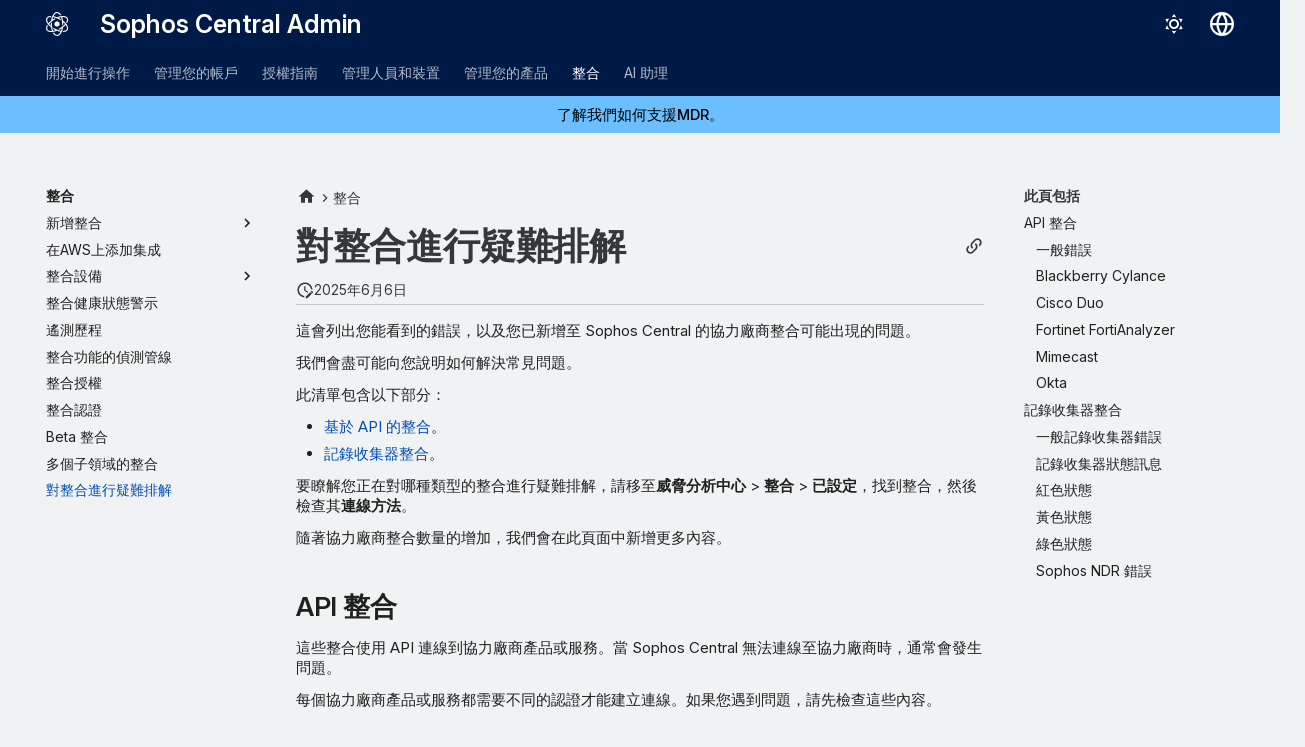

--- FILE ---
content_type: text/html
request_url: https://docs.sophos.com/central/customer/help/zh-tw/ManageYourProducts/ThreatAnalysisCenter/Integrations/TroubleshootMDRIntegrations/index.html
body_size: 15091
content:
<!doctype html><html lang=zh-TW class=no-js> <head><script type=text/javascript src=https://static.cloud.coveo.com/coveo.analytics.js/2/coveoua.js></script><script type=module src=https://static.cloud.coveo.com/atomic/v3.20/atomic.esm.js></script><link rel=stylesheet href=https://static.cloud.coveo.com/atomic/v3.20/themes/coveo.css><script type=text/javascript>function searchAllContent(){const baseURL='https://support.sophos.com/support/s/support-community-search';const urlParams=window.location.hash;window.open(`${baseURL}${urlParams}`,'_blank');}</script><script type=module>import{buildRedirectionTrigger,loadAdvancedSearchQueryActions}from'https://static.cloud.coveo.com/headless/v3/headless.esm.js';async function fetchCoveoCredentials(){const url=new URL(window.location.href);const json_url=url.protocol+'//'+url.host+'/assets/coveo/data.json';const orgId=sessionStorage.getItem('coveoOrganizationId');if(orgId===null||orgId==='undefined'){const response=await fetch(json_url);if(!response.ok){console.error('Error fetching Coveo API credentials:',response.error);}
const json=await response.json();sessionStorage.setItem('coveoAccessToken',json.accessToken);sessionStorage.setItem('coveoOrganizationId',json.organizationId);}}
async function initializeStandaloneSearchBox(){await customElements.whenDefined('atomic-search-interface');const searchInterfaceStandaloneBox=document.querySelector('#coveo-atomic-search-standalone-box');await searchInterfaceStandaloneBox.initialize({accessToken:sessionStorage.getItem('coveoAccessToken'),organizationId:sessionStorage.getItem('coveoOrganizationId'),analytics:{analyticsMode:'legacy'}});searchInterfaceStandaloneBox.language='zh-TW';}
async function initializeSearchPage(searchInterface){await searchInterface.initialize({accessToken:sessionStorage.getItem('coveoAccessToken'),organizationId:sessionStorage.getItem('coveoOrganizationId'),analytics:{analyticsMode:'legacy'}});searchInterface.language='zh-TW';const engine=searchInterface.engine;const controller=buildRedirectionTrigger(engine);controller.subscribe(()=>{const{redirectTo}=controller.state;if(redirectTo){window.location.replace(redirectTo);}});const updateAdvancedSearchQueriesAction=loadAdvancedSearchQueryActions(engine).updateAdvancedSearchQueries({aq:'@uri="https://docs.sophos.com/central/customer/help/zh-tw/"'});engine.dispatch(updateAdvancedSearchQueriesAction);searchInterface.executeFirstSearch();}
(async()=>{await customElements.whenDefined('atomic-search-interface');await fetchCoveoCredentials();await initializeStandaloneSearchBox();const searchInterface=document.querySelector('#coveo-atomic-search');if(searchInterface!==null){await initializeSearchPage(searchInterface);document.querySelector('.md-top').style.display='none';}
coveoua("init",sessionStorage.getItem('coveoAccessToken'),"https://"+sessionStorage.getItem('coveoOrganizationId')+".analytics.org.coveo.com");coveoua("send","view",{contentIdKey:"@clickableuri",contentIdValue:window.location.href,});})();</script><link rel=preconnect href=https://fonts.googleapis.com><link rel=preconnect href=https://fonts.gstatic.com crossorigin><link href="https://fonts.googleapis.com/css2?family=Inter:opsz,wght@14..32,400..700&display=swap" rel=stylesheet><script type=text/javascript>
    (function(c,l,a,r,i,t,y){
        c[a]=c[a]||function(){(c[a].q=c[a].q||[]).push(arguments)};
        t=l.createElement(r);t.async=1;t.src="https://www.clarity.ms/tag/"+i;
        y=l.getElementsByTagName(r)[0];y.parentNode.insertBefore(t,y);
    })(window, document, "clarity", "script", "nfhqssysry");
</script><script>(function(w,d,s,l,i){w[l]=w[l]||[];w[l].push({'gtm.start':
new Date().getTime(),event:'gtm.js'});var f=d.getElementsByTagName(s)[0],
j=d.createElement(s),dl=l!='dataLayer'?'&l='+l:'';j.async=true;j.src=
'https://www.googletagmanager.com/gtm.js?id='+i+dl;f.parentNode.insertBefore(j,f);
})(window,document,'script','dataLayer','GTM-TW8W88B');</script><link href=https://cdn.jsdelivr.net/npm/bootstrap@5.2.0/dist/css/bootstrap.min.css rel=stylesheet integrity=sha384-gH2yIJqKdNHPEq0n4Mqa/HGKIhSkIHeL5AyhkYV8i59U5AR6csBvApHHNl/vI1Bx crossorigin=anonymous><meta charset=utf-8><meta name=viewport content="width=device-width,initial-scale=1"><meta name=description content="瞭解如何解決將 Sophos 和協力廠商安全軟體連線到 Sophos Central 的整合問題。"><meta name=author content="Sophos Ltd."><link href=https://docs.sophos.com/central/customer/help/zh-tw/ManageYourProducts/ThreatAnalysisCenter/Integrations/TroubleshootMDRIntegrations/ rel=canonical><link href=../IntegrationsSubEstates/ rel=prev><link href=../../../../AI/ rel=next><link rel=icon href=../../../../assets/images/sophos/sophosfavicon.ico><meta name=generator content="mkdocs-1.6.1, mkdocs-material-9.6.21+insiders-4.53.17"><title>對整合進行疑難排解 - Sophos Central Admin</title><link rel=stylesheet href=../../../../assets/stylesheets/main.7d528353.min.css><link rel=stylesheet href=../../../../assets/stylesheets/palette.ab4e12ef.min.css><link rel=preconnect href=https://fonts.gstatic.com crossorigin><link rel=stylesheet href="https://fonts.googleapis.com/css?family=Roboto:300,300i,400,400i,700,700i%7CRoboto+Mono:400,400i,700,700i&display=fallback"><style>:root{--md-text-font:"Roboto";--md-code-font:"Roboto Mono"}</style><link rel=stylesheet href=../../../../assets/stylesheets/sophos/sophos.css><script>__md_scope=new URL("../../../..",location),__md_hash=e=>[...e].reduce(((e,_)=>(e<<5)-e+_.charCodeAt(0)),0),__md_get=(e,_=localStorage,t=__md_scope)=>JSON.parse(_.getItem(t.pathname+"."+e)),__md_set=(e,_,t=localStorage,a=__md_scope)=>{try{t.setItem(a.pathname+"."+e,JSON.stringify(_))}catch(e){}}</script><script id=__analytics>function __md_analytics(){function e(){dataLayer.push(arguments)}window.dataLayer=window.dataLayer||[],e("js",new Date),e("config","UA-737537-1"),document.addEventListener("DOMContentLoaded",(function(){document.forms.search&&document.forms.search.query.addEventListener("blur",(function(){this.value&&e("event","search",{search_term:this.value})}));document$.subscribe((function(){var t=document.forms.feedback;if(void 0!==t)for(var a of t.querySelectorAll("[type=submit]"))a.addEventListener("click",(function(a){a.preventDefault();var n=document.location.pathname,d=this.getAttribute("data-md-value");e("event","feedback",{page:n,data:d}),t.firstElementChild.disabled=!0;var r=t.querySelector(".md-feedback__note [data-md-value='"+d+"']");r&&(r.hidden=!1)})),t.hidden=!1})),location$.subscribe((function(t){e("config","UA-737537-1",{page_path:t.pathname})}))}));var t=document.createElement("script");t.async=!0,t.src="https://www.googletagmanager.com/gtag/js?id=UA-737537-1",document.getElementById("__analytics").insertAdjacentElement("afterEnd",t)}</script><script>"undefined"!=typeof __md_analytics&&__md_analytics()</script><style>
        .md-source-icon {
            display: none;
        }

        .dismiss-button {
            background-color: transparent;
            border: none;
            color: white;
            margin-left: 10px;
            cursor: pointer;
            font-weight: normal;
            text-decoration: underline;
        }
    </style><meta property=og:type content=website><meta property=og:title content="對整合進行疑難排解 - Sophos Central Admin"><meta property=og:description content="瞭解如何解決將 Sophos 和協力廠商安全軟體連線到 Sophos Central 的整合問題。"><meta property=og:image content=https://docs.sophos.com/central/customer/help/zh-tw/assets/images/social/ManageYourProducts/ThreatAnalysisCenter/Integrations/TroubleshootMDRIntegrations.png><meta property=og:image:type content=image/png><meta property=og:image:width content=1200><meta property=og:image:height content=630><meta content=https://docs.sophos.com/central/customer/help/zh-tw/ManageYourProducts/ThreatAnalysisCenter/Integrations/TroubleshootMDRIntegrations/ property=og:url><meta property=twitter:card content=summary_large_image><meta property=twitter:title content="對整合進行疑難排解 - Sophos Central Admin"><meta property=twitter:description content="瞭解如何解決將 Sophos 和協力廠商安全軟體連線到 Sophos Central 的整合問題。"><meta property=twitter:image content=https://docs.sophos.com/central/customer/help/zh-tw/assets/images/social/ManageYourProducts/ThreatAnalysisCenter/Integrations/TroubleshootMDRIntegrations.png></head> <body dir=ltr data-md-color-scheme=sophosLight data-md-color-primary=indigo data-md-color-accent=indigo> <noscript><iframe src="https://www.googletagmanager.com/ns.html?id=GTM-TW8W88B" height=0 width=0 style=display:none;visibility:hidden></iframe></noscript> <input class=md-toggle data-md-toggle=drawer type=checkbox id=__drawer autocomplete=off> <input class=md-toggle data-md-toggle=search type=checkbox id=__search autocomplete=off> <label class=md-overlay for=__drawer></label> <div data-md-component=skip> <a href=#_1 class=md-skip> 跳至內容 </a> </div> <header class="md-header md-header--shadow md-header--lifted" data-md-component=header> <nav class="md-header__inner md-grid" aria-label=標頭> <a href=../../../.. title="Sophos Central Admin" class="md-header__button md-logo" aria-label="Sophos Central Admin" data-md-component=logo> <img src=../../../../assets/images/sophos/central.svg alt=logo> </a> <label class="md-header__button md-icon" for=__drawer> <svg xmlns=http://www.w3.org/2000/svg viewbox="0 0 24 24"><path d="M3 6h18v2H3zm0 5h18v2H3zm0 5h18v2H3z"/></svg> </label> <div class=md-header__title data-md-component=header-title> <div class=md-header__ellipsis> <div class=md-header__topic> <span class=md-ellipsis> Sophos Central Admin </span> </div> <div class=md-header__topic data-md-component=header-topic> <span class=md-ellipsis> 對整合進行疑難排解 </span> </div> </div> </div> <form class=md-header__option data-md-component=palette> <input class=md-option data-md-color-media="(prefers-color-scheme: light)" data-md-color-scheme=sophosLight data-md-color-primary=indigo data-md-color-accent=indigo aria-label=切換至深色模式 type=radio name=__palette id=__palette_0> <label class="md-header__button md-icon" title=切換至深色模式 for=__palette_1 hidden> <svg xmlns=http://www.w3.org/2000/svg viewbox="0 0 24 24"><path d="M12 7a5 5 0 0 1 5 5 5 5 0 0 1-5 5 5 5 0 0 1-5-5 5 5 0 0 1 5-5m0 2a3 3 0 0 0-3 3 3 3 0 0 0 3 3 3 3 0 0 0 3-3 3 3 0 0 0-3-3m0-7 2.39 3.42C13.65 5.15 12.84 5 12 5s-1.65.15-2.39.42zM3.34 7l4.16-.35A7.2 7.2 0 0 0 5.94 8.5c-.44.74-.69 1.5-.83 2.29zm.02 10 1.76-3.77a7.131 7.131 0 0 0 2.38 4.14zM20.65 7l-1.77 3.79a7.02 7.02 0 0 0-2.38-4.15zm-.01 10-4.14.36c.59-.51 1.12-1.14 1.54-1.86.42-.73.69-1.5.83-2.29zM12 22l-2.41-3.44c.74.27 1.55.44 2.41.44.82 0 1.63-.17 2.37-.44z"/></svg> </label> <input class=md-option data-md-color-media="(prefers-color-scheme: dark)" data-md-color-scheme=sophosDark data-md-color-primary=blue data-md-color-accent=blue aria-label=切換至淺色模式 type=radio name=__palette id=__palette_1> <label class="md-header__button md-icon" title=切換至淺色模式 for=__palette_0 hidden> <svg xmlns=http://www.w3.org/2000/svg viewbox="0 0 24 24"><path d="m17.75 4.09-2.53 1.94.91 3.06-2.63-1.81-2.63 1.81.91-3.06-2.53-1.94L12.44 4l1.06-3 1.06 3zm3.5 6.91-1.64 1.25.59 1.98-1.7-1.17-1.7 1.17.59-1.98L15.75 11l2.06-.05L18.5 9l.69 1.95zm-2.28 4.95c.83-.08 1.72 1.1 1.19 1.85-.32.45-.66.87-1.08 1.27C15.17 23 8.84 23 4.94 19.07c-3.91-3.9-3.91-10.24 0-14.14.4-.4.82-.76 1.27-1.08.75-.53 1.93.36 1.85 1.19-.27 2.86.69 5.83 2.89 8.02a9.96 9.96 0 0 0 8.02 2.89m-1.64 2.02a12.08 12.08 0 0 1-7.8-3.47c-2.17-2.19-3.33-5-3.49-7.82-2.81 3.14-2.7 7.96.31 10.98 3.02 3.01 7.84 3.12 10.98.31"/></svg> </label> </form> <script>var palette=__md_get("__palette");if(palette&&palette.color){if("(prefers-color-scheme)"===palette.color.media){var media=matchMedia("(prefers-color-scheme: light)"),input=document.querySelector(media.matches?"[data-md-color-media='(prefers-color-scheme: light)']":"[data-md-color-media='(prefers-color-scheme: dark)']");palette.color.media=input.getAttribute("data-md-color-media"),palette.color.scheme=input.getAttribute("data-md-color-scheme"),palette.color.primary=input.getAttribute("data-md-color-primary"),palette.color.accent=input.getAttribute("data-md-color-accent")}for(var[key,value]of Object.entries(palette.color))document.body.setAttribute("data-md-color-"+key,value)}</script> <div class=md-header__option> <div class=md-select> <button class="md-header__button md-icon" aria-label=選擇語言> <svg xmlns=http://www.w3.org/2000/svg viewbox="0 0 16 16"><path d="M8 0a8 8 0 1 1 0 16A8 8 0 0 1 8 0M5.78 8.75a9.64 9.64 0 0 0 1.363 4.177q.383.64.857 1.215c.245-.296.551-.705.857-1.215A9.64 9.64 0 0 0 10.22 8.75Zm4.44-1.5a9.64 9.64 0 0 0-1.363-4.177c-.307-.51-.612-.919-.857-1.215a10 10 0 0 0-.857 1.215A9.64 9.64 0 0 0 5.78 7.25Zm-5.944 1.5H1.543a6.51 6.51 0 0 0 4.666 5.5q-.184-.271-.352-.552c-.715-1.192-1.437-2.874-1.581-4.948m-2.733-1.5h2.733c.144-2.074.866-3.756 1.58-4.948q.18-.295.353-.552a6.51 6.51 0 0 0-4.666 5.5m10.181 1.5c-.144 2.074-.866 3.756-1.58 4.948q-.18.296-.353.552a6.51 6.51 0 0 0 4.666-5.5Zm2.733-1.5a6.51 6.51 0 0 0-4.666-5.5q.184.272.353.552c.714 1.192 1.436 2.874 1.58 4.948Z"/></svg> </button> <div class=md-select__inner> <ul class=md-select__list> <li class=md-select__item> <a href="https://docs.sophos.com/central/customer/help/de-de/index.html?contextId=TroubleshootMDRintegrations" hreflang=de class=md-select__link> Deutsch </a> </li> <li class=md-select__item> <a href="https://docs.sophos.com/central/customer/help/en-us/index.html?contextId=TroubleshootMDRintegrations" hreflang=en class=md-select__link> English </a> </li> <li class=md-select__item> <a href="https://docs.sophos.com/central/customer/help/es-es/index.html?contextId=TroubleshootMDRintegrations" hreflang=es class=md-select__link> Español </a> </li> <li class=md-select__item> <a href="https://docs.sophos.com/central/customer/help/fr-fr/index.html?contextId=TroubleshootMDRintegrations" hreflang=fr class=md-select__link> Français </a> </li> <li class=md-select__item> <a href="https://docs.sophos.com/central/customer/help/it-it/index.html?contextId=TroubleshootMDRintegrations" hreflang=it class=md-select__link> Italiano </a> </li> <li class=md-select__item> <a href="https://docs.sophos.com/central/customer/help/ja-jp/index.html?contextId=TroubleshootMDRintegrations" hreflang=ja class=md-select__link> 日本語 </a> </li> <li class=md-select__item> <a href="https://docs.sophos.com/central/customer/help/ko-kr/index.html?contextId=TroubleshootMDRintegrations" hreflang=kr class=md-select__link> 한국어 </a> </li> <li class=md-select__item> <a href="https://docs.sophos.com/central/customer/help/pt-br/index.html?contextId=TroubleshootMDRintegrations" hreflang=pt-BR class=md-select__link> Português (Brasil) </a> </li> <li class=md-select__item> <a href="https://docs.sophos.com/central/customer/help/zh-tw/index.html?contextId=TroubleshootMDRintegrations" hreflang=zh-TW class=md-select__link> 中文（繁體） </a> </li> </ul> </div> </div> </div> <div class=sophos-search> <atomic-search-interface id=coveo-atomic-search-standalone-box search-hub=documentation> <atomic-search-box redirection-url=../../../../search/index.html> </atomic-search-box> </atomic-search-interface> </div> </nav> <nav class=md-tabs aria-label=標籤 data-md-component=tabs> <div class=md-grid> <ul class=md-tabs__list> <li class=md-tabs__item> <a href=../../../../GettingStarted/ class=md-tabs__link> 開始進行操作 </a> </li> <li class=md-tabs__item> <a href=../../../../ManageYourAccount/ class=md-tabs__link> 管理您的帳戶 </a> </li> <li class=md-tabs__item> <a href=../../../../LicensingGuide/ class=md-tabs__link> 授權指南 </a> </li> <li class=md-tabs__item> <a href=../../../../PeopleAndDevices/ class=md-tabs__link> 管理人員和裝置 </a> </li> <li class=md-tabs__item> <a href=../../../ class=md-tabs__link> 管理您的產品 </a> </li> <li class="md-tabs__item md-tabs__item--active"> <a href=../ class=md-tabs__link> 整合 </a> </li> <li class=md-tabs__item> <a href=../../../../AI/ class=md-tabs__link> AI 助理 </a> </li> </ul> </div> </nav> </header> <div class=md-container data-md-component=container> <div class="sophos_hero_banner sophos_hero_banner_info"> <a href=https://docs.sophos.com/central/MDR/help/zh-tw/support/ class=sophos-banner--link> 了解我們如何支援MDR。 </a> </div> <main class=md-main data-md-component=main> <div class="md-main__inner md-grid"> <div class="md-sidebar md-sidebar--primary" data-md-component=sidebar data-md-type=navigation> <div class=md-sidebar__scrollwrap> <div class=md-sidebar__inner> <nav class="md-nav md-nav--primary md-nav--lifted" aria-label=導覽 data-md-level=0> <label class=md-nav__title for=__drawer> <a href=../../../.. title="Sophos Central Admin" class="md-nav__button md-logo" aria-label="Sophos Central Admin" data-md-component=logo> <img src=../../../../assets/images/sophos/central.svg alt=logo> </a> Sophos Central Admin </label> <ul class=md-nav__list data-md-scrollfix> <li class="md-nav__item md-nav__item--pruned md-nav__item--nested"> <a href=../../../../GettingStarted/ class=md-nav__link> <span class=md-ellipsis> 開始進行操作 </span> <span class="md-nav__icon md-icon"></span> </a> </li> <li class="md-nav__item md-nav__item--pruned md-nav__item--nested"> <a href=../../../../ManageYourAccount/ class=md-nav__link> <span class=md-ellipsis> 管理您的帳戶 </span> <span class="md-nav__icon md-icon"></span> </a> </li> <li class="md-nav__item md-nav__item--pruned md-nav__item--nested"> <a href=../../../../LicensingGuide/ class=md-nav__link> <span class=md-ellipsis> 授權指南 </span> <span class="md-nav__icon md-icon"></span> </a> </li> <li class="md-nav__item md-nav__item--pruned md-nav__item--nested"> <a href=../../../../PeopleAndDevices/ class=md-nav__link> <span class=md-ellipsis> 管理人員和裝置 </span> <span class="md-nav__icon md-icon"></span> </a> </li> <li class="md-nav__item md-nav__item--pruned md-nav__item--nested"> <a href=../../../ class=md-nav__link> <span class=md-ellipsis> 管理您的產品 </span> <span class="md-nav__icon md-icon"></span> </a> </li> <li class="md-nav__item md-nav__item--active md-nav__item--section md-nav__item--nested"> <input class="md-nav__toggle md-toggle " type=checkbox id=__nav_6 checked> <div class="md-nav__link md-nav__container"> <a href=../ class="md-nav__link "> <span class=md-ellipsis> 整合 </span> </a> <label class="md-nav__link " for=__nav_6 id=__nav_6_label tabindex> <span class="md-nav__icon md-icon"></span> </label> </div> <nav class=md-nav data-md-level=1 aria-labelledby=__nav_6_label aria-expanded=true> <label class=md-nav__title for=__nav_6> <span class="md-nav__icon md-icon"></span> 整合 </label> <ul class=md-nav__list data-md-scrollfix> <li class="md-nav__item md-nav__item--pruned md-nav__item--nested"> <a href=../OverviewAddIntegrations/ class=md-nav__link> <span class=md-ellipsis> 新增整合 </span> <span class="md-nav__icon md-icon"></span> </a> </li> <li class=md-nav__item> <a href=../IntegrationsOnAWS/ class=md-nav__link> <span class=md-ellipsis> 在AWS上添加集成 </span> </a> </li> <li class="md-nav__item md-nav__item--pruned md-nav__item--nested"> <a href=../OverviewSetUpAppliances/ class=md-nav__link> <span class=md-ellipsis> 整合設備 </span> <span class="md-nav__icon md-icon"></span> </a> </li> <li class=md-nav__item> <a href=../IntegrationHealthAlerts/ class=md-nav__link> <span class=md-ellipsis> 整合健康狀態警示 </span> </a> </li> <li class=md-nav__item> <a href=../TelemetryJourney/ class=md-nav__link> <span class=md-ellipsis> 遙測歷程 </span> </a> </li> <li class=md-nav__item> <a href=../DetectionPipeline/ class=md-nav__link> <span class=md-ellipsis> 整合功能的偵測管線 </span> </a> </li> <li class=md-nav__item> <a href=../IntegrationLicenses/ class=md-nav__link> <span class=md-ellipsis> 整合授權 </span> </a> </li> <li class=md-nav__item> <a href=../IntegrationCredentials/ class=md-nav__link> <span class=md-ellipsis> 整合認證 </span> </a> </li> <li class=md-nav__item> <a href=../BetaIntegrations/ class=md-nav__link> <span class=md-ellipsis> Beta 整合 </span> </a> </li> <li class=md-nav__item> <a href=../IntegrationsSubEstates/ class=md-nav__link> <span class=md-ellipsis> 多個子領域的整合 </span> </a> </li> <li class="md-nav__item md-nav__item--active"> <input class="md-nav__toggle md-toggle" type=checkbox id=__toc> <label class="md-nav__link md-nav__link--active" for=__toc> <span class=md-ellipsis> 對整合進行疑難排解 </span> <span class="md-nav__icon md-icon"></span> </label> <a href=./ class="md-nav__link md-nav__link--active"> <span class=md-ellipsis> 對整合進行疑難排解 </span> </a> <nav class="md-nav md-nav--secondary" aria-label=此頁包括> <label class=md-nav__title for=__toc> <span class="md-nav__icon md-icon"></span> 此頁包括 </label> <ul class=md-nav__list data-md-component=toc data-md-scrollfix> <li class=md-nav__item> <a href=#apiintegrations class=md-nav__link> <span class=md-ellipsis> API 整合 </span> </a> <nav class=md-nav aria-label="API 整合"> <ul class=md-nav__list> <li class=md-nav__item> <a href=#_2 class=md-nav__link> <span class=md-ellipsis> 一般錯誤 </span> </a> </li> <li class=md-nav__item> <a href=#blackberry-cylance class=md-nav__link> <span class=md-ellipsis> Blackberry Cylance </span> </a> </li> <li class=md-nav__item> <a href=#cisco-duo class=md-nav__link> <span class=md-ellipsis> Cisco Duo </span> </a> </li> <li class=md-nav__item> <a href=#fortinet-fortianalyzer class=md-nav__link> <span class=md-ellipsis> Fortinet FortiAnalyzer </span> </a> </li> <li class=md-nav__item> <a href=#mimecast class=md-nav__link> <span class=md-ellipsis> Mimecast </span> </a> </li> <li class=md-nav__item> <a href=#okta class=md-nav__link> <span class=md-ellipsis> Okta </span> </a> </li> </ul> </nav> </li> <li class=md-nav__item> <a href=#lcintegrations class=md-nav__link> <span class=md-ellipsis> 記錄收集器整合 </span> </a> <nav class=md-nav aria-label=記錄收集器整合> <ul class=md-nav__list> <li class=md-nav__item> <a href=#_3 class=md-nav__link> <span class=md-ellipsis> 一般記錄收集器錯誤 </span> </a> </li> <li class=md-nav__item> <a href=#_4 class=md-nav__link> <span class=md-ellipsis> 記錄收集器狀態訊息 </span> </a> </li> <li class=md-nav__item> <a href=#_5 class=md-nav__link> <span class=md-ellipsis> 紅色狀態 </span> </a> </li> <li class=md-nav__item> <a href=#_6 class=md-nav__link> <span class=md-ellipsis> 黃色狀態 </span> </a> </li> <li class=md-nav__item> <a href=#_7 class=md-nav__link> <span class=md-ellipsis> 綠色狀態 </span> </a> </li> <li class=md-nav__item> <a href=#sophos-ndr class=md-nav__link> <span class=md-ellipsis> Sophos NDR 錯誤 </span> </a> </li> </ul> </nav> </li> </ul> </nav> </li> </ul> </nav> </li> <li class="md-nav__item md-nav__item--pruned md-nav__item--nested"> <a href=../../../../AI/ class=md-nav__link> <span class=md-ellipsis> AI 助理 </span> <span class="md-nav__icon md-icon"></span> </a> </li> </ul> </nav> </div> </div> </div> <div class="md-sidebar md-sidebar--secondary" data-md-component=sidebar data-md-type=toc> <div class=md-sidebar__scrollwrap> <div class=md-sidebar__inner> <nav class="md-nav md-nav--secondary" aria-label=此頁包括> <label class=md-nav__title for=__toc> <span class="md-nav__icon md-icon"></span> 此頁包括 </label> <ul class=md-nav__list data-md-component=toc data-md-scrollfix> <li class=md-nav__item> <a href=#apiintegrations class=md-nav__link> <span class=md-ellipsis> API 整合 </span> </a> <nav class=md-nav aria-label="API 整合"> <ul class=md-nav__list> <li class=md-nav__item> <a href=#_2 class=md-nav__link> <span class=md-ellipsis> 一般錯誤 </span> </a> </li> <li class=md-nav__item> <a href=#blackberry-cylance class=md-nav__link> <span class=md-ellipsis> Blackberry Cylance </span> </a> </li> <li class=md-nav__item> <a href=#cisco-duo class=md-nav__link> <span class=md-ellipsis> Cisco Duo </span> </a> </li> <li class=md-nav__item> <a href=#fortinet-fortianalyzer class=md-nav__link> <span class=md-ellipsis> Fortinet FortiAnalyzer </span> </a> </li> <li class=md-nav__item> <a href=#mimecast class=md-nav__link> <span class=md-ellipsis> Mimecast </span> </a> </li> <li class=md-nav__item> <a href=#okta class=md-nav__link> <span class=md-ellipsis> Okta </span> </a> </li> </ul> </nav> </li> <li class=md-nav__item> <a href=#lcintegrations class=md-nav__link> <span class=md-ellipsis> 記錄收集器整合 </span> </a> <nav class=md-nav aria-label=記錄收集器整合> <ul class=md-nav__list> <li class=md-nav__item> <a href=#_3 class=md-nav__link> <span class=md-ellipsis> 一般記錄收集器錯誤 </span> </a> </li> <li class=md-nav__item> <a href=#_4 class=md-nav__link> <span class=md-ellipsis> 記錄收集器狀態訊息 </span> </a> </li> <li class=md-nav__item> <a href=#_5 class=md-nav__link> <span class=md-ellipsis> 紅色狀態 </span> </a> </li> <li class=md-nav__item> <a href=#_6 class=md-nav__link> <span class=md-ellipsis> 黃色狀態 </span> </a> </li> <li class=md-nav__item> <a href=#_7 class=md-nav__link> <span class=md-ellipsis> 綠色狀態 </span> </a> </li> <li class=md-nav__item> <a href=#sophos-ndr class=md-nav__link> <span class=md-ellipsis> Sophos NDR 錯誤 </span> </a> </li> </ul> </nav> </li> </ul> </nav> </div> </div> </div> <div class=md-content data-md-component=content> <nav class=md-path aria-label=導覽> <ol class=md-path__list> <li class=md-path__item> <a href=../../../.. title="Sophos Central Admin" class="md-path__link md-typeset"> <span class="twemoji md-ellipsis"><svg xmlns=http://www.w3.org/2000/svg viewbox="0 0 24 24"><path d="M10 20v-6h4v6h5v-8h3L12 3 2 12h3v8z"/></svg></span> </a> </li> <li class=md-path__item> <a href=../ class=md-path__link> <span class=md-ellipsis> 整合 </span> </a> </li> </ol> </nav> <article class="md-content__inner md-typeset"> <button type=button class="md-content__button md-icon button--share" data-bs-toggle=modal data-bs-target=#showPermalink title=顯示永久連結> <span class=twemoji><svg xmlns=http://www.w3.org/2000/svg viewbox="0 0 24 24"><path d="M10.59 13.41c.41.39.41 1.03 0 1.42-.39.39-1.03.39-1.42 0a5.003 5.003 0 0 1 0-7.07l3.54-3.54a5.003 5.003 0 0 1 7.07 0 5.003 5.003 0 0 1 0 7.07l-1.49 1.49c.01-.82-.12-1.64-.4-2.42l.47-.48a2.98 2.98 0 0 0 0-4.24 2.98 2.98 0 0 0-4.24 0l-3.53 3.53a2.98 2.98 0 0 0 0 4.24m2.82-4.24c.39-.39 1.03-.39 1.42 0a5.003 5.003 0 0 1 0 7.07l-3.54 3.54a5.003 5.003 0 0 1-7.07 0 5.003 5.003 0 0 1 0-7.07l1.49-1.49c-.01.82.12 1.64.4 2.43l-.47.47a2.98 2.98 0 0 0 0 4.24 2.98 2.98 0 0 0 4.24 0l3.53-3.53a2.98 2.98 0 0 0 0-4.24.973.973 0 0 1 0-1.42"/></svg></span> </button> <div class="modal fade modal--sophos" id=showPermalink tabindex=-1> <div class="modal-dialog modal-xl"> <div class=modal-content> <div class=modal-header> <p class="modal-title fs-6">頁面永久連結</p> <button type=button class=btn-close data-bs-dismiss=modal title aria-label></button> </div> <div class=modal-body> <p>參考此頁面時，請務必使用以下永久連結。在以後的說明版本中，它將保持不變。</p> <p> <span id=showPermalinkUrl class=font-monospace>https://docs.sophos.com/central/customer/help/zh-tw/index.html?contextId=TroubleshootMDRintegrations</span> <span> <button id=showPermalinkCopyButton type=button class="md-header__button md-icon" title=複製連結至剪貼簿> <span class=twemoji><svg xmlns=http://www.w3.org/2000/svg viewbox="0 0 24 24"><path d="M19 21H8V7h11m0-2H8a2 2 0 0 0-2 2v14a2 2 0 0 0 2 2h11a2 2 0 0 0 2-2V7a2 2 0 0 0-2-2m-3-4H4a2 2 0 0 0-2 2v14h2V3h12z"/></svg></span> </button> </span> </p> <p id=showPermalinkError class=text-danger style=display:none>您的瀏覽器不支援將連結複製到剪貼簿。請手動複製。</p> </div> </div> </div> </div> <script type=text/javascript>
            function copyToClipboard(text) {
                navigator.clipboard
                    .writeText(text)
                    .then(() => {
                        // copy to clipboard was successful
                    })
                    .catch(() => {
                        document.getElementById("showPermalinkError").style.display = "inherit";
                    });
            }

            document.getElementById("showPermalinkCopyButton").addEventListener('click', (event) => {
                copyToClipboard(document.getElementById("showPermalinkUrl").innerHTML);
            });
            document.getElementById("showPermalink").addEventListener('hidden.bs.modal', event => {
                document.getElementById("showPermalinkError").style.display = "none";
            })
        </script> <h1 id=_1>對整合進行疑難排解</h1><aside class=md-source-file> <span class=md-source-file__fact> <span class=md-icon title=最近一次更新> <svg xmlns=http://www.w3.org/2000/svg viewbox="0 0 24 24"><path d="M21 13.1c-.1 0-.3.1-.4.2l-1 1 2.1 2.1 1-1c.2-.2.2-.6 0-.8l-1.3-1.3c-.1-.1-.2-.2-.4-.2m-1.9 1.8-6.1 6V23h2.1l6.1-6.1zM12.5 7v5.2l4 2.4-1 1L11 13V7zM11 21.9c-5.1-.5-9-4.8-9-9.9C2 6.5 6.5 2 12 2c5.3 0 9.6 4.1 10 9.3-.3-.1-.6-.2-1-.2s-.7.1-1 .2C19.6 7.2 16.2 4 12 4c-4.4 0-8 3.6-8 8 0 4.1 3.1 7.5 7.1 7.9l-.1.2z"/></svg> </span> <span class=git-revision-date-sophos>2025年6月6日</span> </span> </aside> <p>這會列出您能看到的錯誤，以及您已新增至 Sophos Central 的協力廠商整合可能出現的問題。</p> <p>我們會盡可能向您說明如何解決常見問題。</p> <p>此清單包含以下部分：</p> <ul> <li><a href=#apiintegrations>基於 API 的整合</a>。</li> <li><a href=#lcintegrations>記錄收集器整合</a>。</li> </ul> <p>要瞭解您正在對哪種類型的整合進行疑難排解，請移至<strong>威脅分析中心</strong> &gt; <strong>整合</strong> &gt; <strong>已設定</strong>，找到整合，然後檢查其<strong>連線方法</strong>。</p> <p>隨著協力廠商整合數量的增加，我們會在此頁面中新增更多內容。</p> <h2 id=apiintegrations>API 整合</h2> <p>這些整合使用 API 連線到協力廠商產品或服務。當 Sophos Central 無法連線至協力廠商時，通常會發生問題。</p> <p>每個協力廠商產品或服務都需要不同的認證才能建立連線。如果您遇到問題，請先檢查這些內容。</p> <p>我們列出了一般錯誤，這些錯誤可能會發生在任何基於 API 的整合中，然後列出適用於特定整合的錯誤和解決方案。</p> <p>在檢查特定整合的錯誤之前，需要先檢查一般錯誤。</p> <h3 id=_2>一般錯誤</h3> <details class=failure open=open> <summary>由於憑證無效，同步於 <code>finish time</code> 失敗。</summary> <p>請檢查您協力廠商服務的驗證認證，然後再試一次。如果 API 需要祕密，請確保您已正確建立該 API 並授與其正確的權限。</p> <p>例如，如果 MS Graph API 返回錯誤代碼 401，則會看到此錯誤。</p> </details> <details class=failure open=open> <summary>由於權限不足，同步於 <code>finish time</code> 失敗。</summary> <p>檢查您在新增整合時提供的所有認證和權限，並確定它們正確無誤。</p> </details> <details class=failure open=open> <summary>由於未連線到網路，同步於 <code>finish time</code> 失敗。</summary> <p>如果您的環境或網際網路連線沒有任何網路問題，這可能表示協力廠商服務有問題。檢查服務是否可用。</p> </details> <details class=failure open=open> <summary>由於請求節流，同步於 <code>finish time</code> 失敗。</summary> <p>來自 Sophos 的請求已被協力廠商服務限制。下面是一些範例，說明了為什麼會發生節流，這些範例取自 MS Graph Security 整合：</p> <ul> <li> <p>Microsoft 已節流您的連線（Microsoft 錯誤代碼 429－用戶端應用程式已被節流，在經過一段時間之前，不應嘗試重複請求）。</p> </li> <li> <p>Microsoft 已節流您的連線，因為超過最大頻寬上限（Microsoft 錯誤代碼 509 - 等待更長時間後，您的應用程式可以再次重試請求）。</p> </li> </ul> </details> <details class=failure open=open> <summary>由於來源出現錯誤，同步於 <code>finish time</code> 失敗。</summary> <p>連線至協力廠商服務時發生問題。請稍後重試。</p> </details> <details class=failure open=open> <summary>由於未知錯誤，同步於 <code>finish time</code> 失敗。</summary> <p>出現內部問題，請稍後再試一次。</p> </details> <details class=failure open=open> <summary>由於認證過期，同步於 <code>finish time</code> 失敗。</summary> <p>整合的認證已過期。例如，在協力廠商產品中建立的 API 權杖可能只有 30 天的有效期。</p> </details> <details class=failure open=open> <summary>由於憑證無效，同步於 <code>finish time</code> 失敗。</summary> <p>用於為整合設定自訂網域的憑證無效。您需要建立新憑證或使用其他憑證。</p> </details> <details class=failure> <summary>由於網域無效，同步於 <code>finish time</code> 失敗。</summary> <p>協力廠商服務的網域錯誤或無法存取。請檢查網域，然後重試。</p> </details> <details class=failure open=open> <summary>由於設定無效，同步於 <code>finish time</code> 失敗。</summary> <p>設定存在不屬於任何特定類別的錯誤。您需要審查整個設定以尋找問題。</p> </details> <h3 id=blackberry-cylance>Blackberry Cylance</h3> <details class=failure open=open> <summary>由於權限不足，同步於 <code>finish time</code> 失敗。</summary> <p>為 Cylance 整合建立應用程式密碼時，必須為 <code>Detection</code> 選取存取權限。</p> <p>有關更多資訊，請閱讀 Cylance 說明頁面的<strong>產生應用程式密碼</strong>部分。請參閱<a href=../Blackberry/ >Blackberry CylanceOPTICS</a>。</p> </details> <h3 id=cisco-duo>Cisco Duo</h3> <details class=failure open=open> <summary>由於憑證無效，同步於 <code>finish time</code> 失敗。</summary> <p>整合沒有足夠的權限從 Duo API 取得記錄。確保您已在 Duo 中設定了<strong>授與讀取記錄</strong><strong>權限</strong>。</p> <p>有關更多資訊，請閱讀 Duo 說明頁面的<strong>從 Duo 取得詳細資料</strong>部分。請參閱<a href=../Cisco/Duo/Duo/ >整合 Cisco Duo</a>。</p> </details> <details class=failure open=open> <summary>由於網域無效，同步於 <code>finish time</code> 失敗。</summary> <p>主機名無效。確保您已按以下格式輸入了主機名：api-xxxxxxxx.duosecurity.com。您不能使用 <code>https://</code>。</p> <p>有關更多資訊，請閱讀 Duo 說明頁面的<strong>新增整合</strong>部分。請參閱<a href=../Cisco/Duo/Duo/ >整合 Cisco Duo</a>。</p> </details> <h3 id=fortinet-fortianalyzer>Fortinet FortiAnalyzer</h3> <details class=failure open=open> <summary>由於未連線到網路，同步於 <code>finish time</code> 失敗。</summary> <p>如果存在連線問題，您可以看到此錯誤，但如果輸入的基本 URL 無效，也可以看到此錯誤。如果您輸入的基本 URL 沒有可公開解析的 DNS 記錄，就可能發生這種情況。只有在基本 URL 可公開解析時，整合才有效。</p> </details> <details class=failure open=open> <summary>由於網域無效，同步於 <code>finish time</code> 失敗。</summary> <p>如果您輸入的基本 URL 無效或為私有 URL，即不可公開解析，則可能會發生此錯誤。除非基本 URL 可公開解析，否則整合將不起作用。</p> </details> <details class=failure open=open> <summary>由於憑證無效，同步於 <code>finish time</code> 失敗。</summary> <p>使用的是自我簽署憑證，或者鏈結中的某些部分缺失或不完整。檢查憑證是否有效且未自我簽署。</p> </details> <h3 id=mimecast>Mimecast</h3> <details class=failure open=open> <summary>由於權限不足，同步於 <code>finish time</code> 失敗。</summary> <p>整合沒有從 Mimecast 取得資料所需的權限。檢查您是否已正確建立具有下列權限的 Mimecast 服務使用者：</p> <ul> <li><code>Monitoring | URL Protection | Read</code></li> <li><code>Monitoring | Impersonation Protection | Read</code></li> <li><code>Monitoring | Impersonation Protection | Read</code></li> </ul> <p>如需更多資訊，請參閱 Mimecast 說明頁面中的<strong>建立服務使用者</strong>部分。請參閱<a href=../Mimecast/ >Mimecast 整合</a>。</p> </details> <details class=failure open=open> <summary>由於認證過期，同步於 <code>finish time</code> 失敗。</summary> <p>用於 Mimecast API 的認證已過期。請確定您建立的 Mimecast 服務使用者已將 <code>Authentication Cache TTL</code> 設定為 <code>Never Expire</code>，如 Mimecast 說明頁面中的<strong>建立服務使用者</strong>部分所述。請參閱<a href=../Mimecast/ >Mimecast 整合</a>。</p> </details> <details class=failure open=open> <summary>由於設定無效，同步於 <code>finish time</code> 失敗。</summary> <p>如果您提供的所有其他認證都正確，則可能表示應用程式 ID 不正確。檢查這項是否有效。</p> </details> <h3 id=okta>Okta</h3> <details class=failure open=open> <summary>由於憑證無效，同步於 <code>finish time</code> 失敗</summary> <p>Okta 基本 URL 的憑證無效。檢查這項是否有效。</p> </details> <h2 id=lcintegrations>記錄收集器整合</h2> <p>這些整合使用 Sophos 記錄收集器從協力廠商產品收集資料，並將資料新增到 Sophos Data Lake。這包括 Sophos NDR 整合。</p> <p>Sophos 記錄收集器在虛擬機上託管。這被稱為設備。</p> <p>設備連線到協力廠商產品或服務，將網路封包轉寄到 Sophos Data Lake。然後，可以在威脅分析中心中對資料進行分析。</p> <p>連線每個協力廠商產品或服務的步驟各不相同。請參閱整合的說明頁面，確定您已執行所有步驟。請參閱<a href=../ >關於MDR和XDR集成</a>。</p> <p>我們列出了一般錯誤，這些錯誤可能會發生在任何記錄收集器整合中，然後列出了某些特定整合的錯誤和建議。</p> <h3 id=_3>一般記錄收集器錯誤</h3> <p>這些問題可能會在任何記錄收集器整合中發生。</p> <details class=failure open=open> <summary>記錄收集器無法在我們使用的虛擬機平台上執行。</summary> <p>目前我們支援 VMware ESXi 6.7 Update 3 或更新版本以及 Microsoft Hyper-V 6.0.6001.18016 (Windows Server 2016) 或更新版本。我們將在未來新增更多平台。</p> </details> <details class=failure open=open> <summary>我在<strong>整合設備</strong>中的整合狀態顯示有問題。</summary> <p>整合無法連線至相關的協力廠商產品或服務。請確保沒有阻止連線的網路問題。</p> </details> <details class=failure open=open> <summary>我的資料未由記錄收集器轉送</summary> <p>這可能有許多原因。最佳方法是瀏覽整合的文件，並檢查是否已在協力廠商上設定所有項目，以允許記錄收集器連線。</p> </details> <h3 id=_4>記錄收集器狀態訊息</h3> <p>您將在 Sophos Central 中看到三種不同的狀態：紅色、黃色和綠色。紅色狀態表示整合無法運作。黃色狀態表示整合正在運作，但有錯誤。綠色狀態表示整合狀況良好且運作正常，沒有問題。</p> <h3 id=_5>紅色狀態</h3> <details class=failure open=open> <summary>SOC OS 整合未執行</summary> <p>用於整合的容器未執行。請查看第三方文件中有關整合容器的資訊。</p> </details> <details class=failure open=open> <summary>上載到 s3 失敗。已收到請求，但回傳錯誤代碼。錯誤代碼：&lt;執行時 S3 出現確切的錯誤問題&gt;&gt;</summary> <p>無法將從第三方裝置接收到的 Syslog 資料上傳到 S3 貯體進行處理。發生這種情況時，該批次資料將被寫入磁碟，稍後將嘗試將其傳送到 S3。如果設備由於網路問題而無法將資料傳送到 S3 貯體，它將繼續將資料批次寫入磁碟，直到它再次連線到 S3 或磁碟空間不足。如果設備的磁碟空間不足，舊資料將被刪除。</p> </details> <details class=failure open=open> <summary>自上次容器重新啟動以來沒有收到事件</summary> <p>容器啟動時開始偵聽 Syslog 訊息。此錯誤表示自整合容器上次嘗試啟動以來未收到 Syslog 資料。這可能是由於第三方設備上的 Syslog 設定錯誤，或者可能是最近的更新重新啟動了容器，並且由於第三方設備未傳送太多 Syslog 訊息，因此未收到 Syslog 訊息。</p> </details> <h3 id=_6>黃色狀態</h3> <details class=failure open=open> <summary>接收到的資料中存在錯誤</summary> <p>整合已啟動並正在執行，它正在接收資料，但接收到的資料包含錯誤。</p> </details> <details class=failure open=open> <summary>在過去 10 分鐘內沒有接收到事件</summary> <p>整合已啟動並正在執行，但在過去 10 分鐘內未收到 Syslog 訊息。這可能是由於設定變更，第三方設備停止傳送 Syslog 訊息，或者此整合的 Syslog 事件只是偶爾傳送。</p> </details> <h3 id=_7>綠色狀態</h3> <p>整合已啟動並正在執行，正在接收和處理 Syslog 訊息且沒有問題。</p> <h3 id=sophos-ndr>Sophos NDR 錯誤</h3> <details class=failure open=open> <summary>Sophos NDR 設備並未將所有相關資訊轉寄至 Sophos Data Lake。</summary> <p>搭載設備的虛擬機可能電源不足。檢查 ESXi 伺服器的大小調整指南並變更 VM 的設定。請參閱 <a href=../Sophos/NDR/NDRVirtual/NDRSizeGuide/ >Sophos NDR 設備大小指南</a>。</p> </details> <p>有關 NDR 狀態訊息的資訊，請參見 <a href=../../../NDR/NDRTroubleshooting/ >NDR 故障排除</a>。</p> <form class="md-feedback print-site-plugin-ignore" name=feedback hidden> <fieldset> <legend class=md-feedback__title> 此頁面是否有用？ </legend> <div class=md-feedback__inner> <div class=md-feedback__list> <button class="md-feedback__icon md-icon" type=submit title=此頁面非常有用 data-md-value=1> <svg xmlns=http://www.w3.org/2000/svg viewbox="0 0 24 24"><path d="M5 9v12H1V9zm4 12a2 2 0 0 1-2-2V9c0-.55.22-1.05.59-1.41L14.17 1l1.06 1.06c.27.27.44.64.44 1.05l-.03.32L14.69 8H21a2 2 0 0 1 2 2v2c0 .26-.05.5-.14.73l-3.02 7.05C19.54 20.5 18.83 21 18 21zm0-2h9.03L21 12v-2h-8.79l1.13-5.32L9 9.03z"/></svg> </button> <button class="md-feedback__icon md-icon" type=submit title=此頁面可以改進 data-md-value=0> <svg xmlns=http://www.w3.org/2000/svg viewbox="0 0 24 24"><path d="M19 15V3h4v12zM15 3a2 2 0 0 1 2 2v10c0 .55-.22 1.05-.59 1.41L9.83 23l-1.06-1.06c-.27-.27-.44-.64-.44-1.06l.03-.31.95-4.57H3a2 2 0 0 1-2-2v-2c0-.26.05-.5.14-.73l3.02-7.05C4.46 3.5 5.17 3 6 3zm0 2H5.97L3 12v2h8.78l-1.13 5.32L15 14.97z"/></svg> </button> </div> <div class=md-feedback__note> <div data-md-value=1 hidden> 感謝您的意見反應 </div> <div data-md-value=0 hidden> 感謝您的意見反應。請透過 <a href=https://community.sophos.com/product-documentation/i/feedback/create target=_blank rel="noopener noreferrer">爲我們提供更多資訊，幫助我們改進此頁面</a>。 </div> </div> </div> </fieldset> </form> </article> </div> <script>var tabs=__md_get("__tabs");if(Array.isArray(tabs))e:for(var set of document.querySelectorAll(".tabbed-set")){var labels=set.querySelector(".tabbed-labels");for(var tab of tabs)for(var label of labels.getElementsByTagName("label"))if(label.innerText.trim()===tab){var input=document.getElementById(label.htmlFor);input.checked=!0;continue e}}</script> <script>var target=document.getElementById(location.hash.slice(1));target&&target.name&&(target.checked=target.name.startsWith("__tabbed_"))</script> </div> <button type=button class="md-top md-icon" data-md-component=top hidden> <svg xmlns=http://www.w3.org/2000/svg viewbox="0 0 24 24"><path d="M13 20h-2V8l-5.5 5.5-1.42-1.42L12 4.16l7.92 7.92-1.42 1.42L13 8z"/></svg> 回到頁首 </button> </main> <footer class=md-footer> <nav class="md-footer__inner md-grid" aria-label=頁尾> <a href=../IntegrationsSubEstates/ class="md-footer__link md-footer__link--prev" aria-label="上一步: 多個子領域的整合"> <div class="md-footer__button md-icon"> <svg xmlns=http://www.w3.org/2000/svg viewbox="0 0 24 24"><path d="M20 11v2H8l5.5 5.5-1.42 1.42L4.16 12l7.92-7.92L13.5 5.5 8 11z"/></svg> </div> <div class=md-footer__title> <span class=md-footer__direction> 上一步 </span> <div class=md-ellipsis> 多個子領域的整合 </div> </div> </a> <a href=../../../../AI/ class="md-footer__link md-footer__link--next" aria-label="下一步: AI 助理"> <div class=md-footer__title> <span class=md-footer__direction> 下一步 </span> <div class=md-ellipsis> AI 助理 </div> </div> <div class="md-footer__button md-icon"> <svg xmlns=http://www.w3.org/2000/svg viewbox="0 0 24 24"><path d="M4 11v2h12l-5.5 5.5 1.42 1.42L19.84 12l-7.92-7.92L10.5 5.5 16 11z"/></svg> </div> </a> </nav> <div class="md-footer-meta md-typeset"> <div class="md-footer-meta__inner md-grid"> <div class=md-copyright> <div class=md-copyright__highlight> <a href=https://www.sophos.com/zh-tw/legal target=_blank rel="noopener noreferrer">© <script type=text/javascript>document.write(new Date().getFullYear());</script> Sophos Limited.</a> </div> </div> <div class=md-social> <a href=https://x.com/SophosSupport target=_blank rel=noopener title="X 上的 Sophos 支援" class=md-social__link> <svg xmlns=http://www.w3.org/2000/svg viewbox="0 0 448 512"><!-- Font Awesome Free 7.0.1 by @fontawesome - https://fontawesome.com License - https://fontawesome.com/license/free (Icons: CC BY 4.0, Fonts: SIL OFL 1.1, Code: MIT License) Copyright 2025 Fonticons, Inc.--><path d="M357.2 48h70.6L273.6 224.2 455 464H313L201.7 318.6 74.5 464H3.8l164.9-188.5L-5.2 48h145.6l100.5 132.9zm-24.8 373.8h39.1L119.1 88h-42z"/></svg> </a> <a href=https://support.sophos.com/ target=_blank rel=noopener title=支援入口網站 class=md-social__link> <svg xmlns=http://www.w3.org/2000/svg viewbox="0 0 576 512"><!-- Font Awesome Free 7.0.1 by @fontawesome - https://fontawesome.com License - https://fontawesome.com/license/free (Icons: CC BY 4.0, Fonts: SIL OFL 1.1, Code: MIT License) Copyright 2025 Fonticons, Inc.--><path d="M268.9 53.2 152.3 182.8c-4.6 5.1-4.4 13 .5 17.9 30.5 30.5 80 30.5 110.5 0l31.8-31.8c4.2-4.2 9.5-6.5 14.9-6.9 6.8-.6 13.8 1.7 19 6.9L505.6 344l70.4-56V0L464 64l-23.8-15.9A96.2 96.2 0 0 0 386.9 32h-70.4c-1.1 0-2.3 0-3.4.1-16.9.9-32.8 8.5-44.2 21.1m-152.3 97.5L223.4 32h-39.6c-25.5 0-49.9 10.1-67.9 28.1L0 192v352l144-136 12.4 10.3c23 19.2 52 29.7 81.9 29.7H254l-7-7c-9.4-9.4-9.4-24.6 0-33.9s24.6-9.4 33.9 0l41 41h9c19.1 0 37.8-4.3 54.8-12.3L359 409c-9.4-9.4-9.4-24.6 0-33.9s24.6-9.4 33.9 0l32 32 17.5-17.5c8.9-8.9 11.5-21.8 7.6-33.1L312.1 219.7l-14.9 14.9c-49.3 49.3-129.1 49.3-178.4 0-23-23-23.9-59.9-2.2-84z"/></svg> </a> <a href=https://techvids.sophos.com/ target=_blank rel=noopener title="Sophos TechVids" class=md-social__link> <svg xmlns=http://www.w3.org/2000/svg viewbox="0 0 16 16"><path d="M0 3.75C0 2.784.784 2 1.75 2h12.5c.966 0 1.75.784 1.75 1.75v8.5A1.75 1.75 0 0 1 14.25 14H1.75A1.75 1.75 0 0 1 0 12.25Zm1.75-.25a.25.25 0 0 0-.25.25v8.5c0 .138.112.25.25.25h12.5a.25.25 0 0 0 .25-.25v-8.5a.25.25 0 0 0-.25-.25Z"/><path d="M6 10.559V5.442a.25.25 0 0 1 .379-.215l4.264 2.559a.25.25 0 0 1 0 .428l-4.264 2.559A.25.25 0 0 1 6 10.559"/></svg> </a> <a href=https://community.sophos.com/product-documentation/i/feedback target=_blank rel=noopener title=提供意見反應 class=md-social__link> <svg xmlns=http://www.w3.org/2000/svg viewbox="0 0 448 512"><!-- Font Awesome Free 7.0.1 by @fontawesome - https://fontawesome.com License - https://fontawesome.com/license/free (Icons: CC BY 4.0, Fonts: SIL OFL 1.1, Code: MIT License) Copyright 2025 Fonticons, Inc.--><path d="M399.8 362.2c29.5-34.7 47.1-78.3 47.1-125.8 0-113-99.6-204.4-222.5-204.4S2 123.5 2 236.4s99.6 204.5 222.5 204.5c27 0 53.9-4.5 79.4-13.4 1.4-.5 3-.5 4.5-.1s2.7 1.4 3.6 2.6c18.6 25.1 47.6 42.7 79.9 49.9 1.1.2 2.3 0 3.3-.6s1.7-1.6 1.9-2.8c.1-.6.1-1.3 0-1.9s-.4-1.2-.8-1.7c-12.3-16-18.7-35.8-18-56s8.4-39.5 21.7-54.7l-.2.1zM330 212.4l-57.3 43.5 20.8 68.9c.4 1.3.4 2.7-.1 4s-1.2 2.4-2.3 3.2-2.4 1.2-3.8 1.2-2.7-.4-3.8-1.2l-59.1-41-59.1 41.1c-1.1.8-2.4 1.2-3.8 1.2s-2.7-.4-3.8-1.2-1.9-1.9-2.3-3.2-.5-2.7-.1-4l20.8-68.9-57.3-43.5c-1.1-.8-1.9-1.9-2.3-3.2s-.4-2.7 0-4 1.2-2.4 2.3-3.2 2.4-1.3 3.7-1.3l71.9-1.5 23.7-67.9c.4-1.3 1.3-2.4 2.4-3.2s2.4-1.2 3.8-1.2 2.7.4 3.8 1.2 1.9 1.9 2.4 3.2l23.7 67.9 71.9 1.5c1.4 0 2.7.4 3.8 1.2s1.9 1.9 2.3 3.2.4 2.7 0 4-1.2 2.4-2.3 3.3z"/></svg> </a> </div> </div> </div> </footer> </div> <div class=md-dialog data-md-component=dialog> <div class="md-dialog__inner md-typeset"></div> </div> <script id=__config type=application/json>{"annotate": null, "base": "../../../..", "features": ["content.code.annotate", "content.code.copy", "content.tabs.link", "navigation.footer", "navigation.indexes", "navigation.prune", "navigation.tabs", "navigation.tabs.sticky", "navigation.top", "navigation.tracking", "search.suggest", "navigation.path"], "search": "../../../../assets/javascripts/workers/search.26099bd0.min.js", "tags": null, "translations": {"clipboard.copied": "\u5df2\u8907\u88fd\u5230\u526a\u8cbc\u7c3f", "clipboard.copy": "\u8907\u88fd\u5230\u526a\u8cbc\u7c3f", "search.result.more.one": "\u6b64\u9801\u9762\u4e0a 1 \u500b\u4ee5\u4e0a", "search.result.more.other": "\u6b64\u9801\u9762\u4e0a # \u500b\u4ee5\u4e0a", "search.result.none": "\u6c92\u6709\u7b26\u5408\u7684\u9805\u76ee", "search.result.one": "\u627e\u5230 1 \u500b\u7b26\u5408\u7684\u9805\u76ee", "search.result.other": "\u627e\u5230 # \u500b\u7b26\u5408\u7684\u9805\u76ee", "search.result.placeholder": "\u6253\u5b57\u9032\u884c\u641c\u5c0b", "search.result.term.missing": "\u907a\u6f0f", "select.version": "\u641c\u5c0b\u7248\u672c"}, "version": null}</script> <script src=../../../../assets/javascripts/bundle.9d1edc04.min.js></script> <script>
        document.addEventListener("DOMContentLoaded", function () {
            const banner = document.querySelector('.md-banner');
            const versionKey = 'bannerDismissed_v';

            // Check if the banner was already dismissed
            if (localStorage.getItem(versionKey)) {
                banner.style.display = 'none';
            } else {
                // Create and append dismiss button
                const dismissButton = document.createElement('button');
                dismissButton.className = 'dismiss-button';
                dismissButton.textContent = "Dismiss"; // Translation for 'Dismiss'
                banner.querySelector('.announce-content').appendChild(dismissButton);

                // Dismiss function
                dismissButton.addEventListener('click', function () {
                    banner.style.display = 'none';
                    localStorage.setItem(versionKey, 'true');
                });
            }
        });
    </script> <script>console.log('Build commit: bead97644');</script><script src=https://cdn.jsdelivr.net/npm/bootstrap@5.2.0/dist/js/bootstrap.bundle.min.js integrity=sha384-A3rJD856KowSb7dwlZdYEkO39Gagi7vIsF0jrRAoQmDKKtQBHUuLZ9AsSv4jD4Xa crossorigin=anonymous></script> </body> </html>

--- FILE ---
content_type: image/svg+xml
request_url: https://docs.sophos.com/central/customer/help/zh-tw/assets/images/sophos/central.svg
body_size: 2714
content:
<svg xmlns="http://www.w3.org/2000/svg" width="42" height="46" viewBox="0 0 42 46">
    <path fill="#FFF" fill-rule="evenodd" d="M21 28.428l-4.747-2.714v-5.427L21 17.572l4.746 2.715v5.427L21 28.428zm4.848 2.888c-.85.486-1.705.936-2.561 1.357.955.343 1.903.643 2.836.892.26-.143.522-.286.783-.435 1.03-.589 2.016-1.205 2.959-1.84-.345 1.67-.792 3.23-1.319 4.648-3.805-.648-8.16-2.21-12.39-4.63-.876-.501-1.725-1.026-2.544-1.57.165.986.365 1.943.602 2.863.292.176.586.35.884.52 1.041.596 2.083 1.14 3.12 1.634-1.624.54-3.22.945-4.756 1.203-1.34-3.591-2.154-8.112-2.154-12.958 0-.99.034-1.968.101-2.928-.78.641-1.518 1.3-2.205 1.97-.007.317-.01.637-.01.958 0 1.185.045 2.343.13 3.475-1.281-1.121-2.431-2.286-3.423-3.472 2.532-3.033 6.094-5.932 10.255-8.31.855-.49 1.716-.943 2.576-1.363-.957-.345-1.908-.643-2.843-.893-.263.145-.527.29-.79.441-1.026.586-2.015 1.205-2.967 1.847.348-1.682.796-3.255 1.329-4.683 3.917.658 8.23 2.265 12.387 4.642.876.501 1.723 1.026 2.537 1.568-.166-.987-.366-1.946-.603-2.867-.29-.174-.582-.346-.876-.515-1.021-.583-2.052-1.12-3.086-1.614 1.633-.538 3.223-.938 4.726-1.194 1.336 3.588 2.147 8.102 2.147 12.938 0 .992-.036 1.97-.101 2.929.78-.642 1.517-1.301 2.204-1.97.006-.318.011-.638.011-.959 0-1.182-.046-2.338-.13-3.467 1.291 1.135 2.44 2.301 3.419 3.466-2.471 2.942-6.016 5.897-10.248 8.317m6.498-14.81c-.357-2.44-.908-4.702-1.624-6.72.546-.044 1.078-.068 1.59-.068 3.314 0 5.858.925 6.97 2.834 1.077 1.846.679 4.38-.849 7.118.517.571 1 1.147 1.447 1.726 2.229-3.667 2.8-7.207 1.235-9.892-2.73-4.681-10.979-5.09-20.111-1.476-2.282-.9-4.543-1.563-6.708-1.963 1.755-3.674 4.132-5.97 6.704-5.97 2.162 0 4.185 1.622 5.818 4.317.758-.156 1.504-.28 2.233-.373C26.957 2.274 24.14 0 21 0c-5.462 0-9.948 6.878-11.35 16.528-1.923 1.504-3.63 3.11-5.06 4.764-.03-.043-.06-.084-.088-.127-2.336-3.414-2.985-6.556-1.782-8.622 1.031-1.768 3.434-2.763 6.708-2.827.244-.726.506-1.426.79-2.096-4.51-.104-7.8 1.254-9.329 3.876-1.65 2.829-.989 6.68 1.862 10.845 1.698 2.48 4.067 4.915 6.9 7.13.358 2.455.913 4.73 1.634 6.758-.044.003-.09.008-.134.01-4.153.298-7.226-.716-8.43-2.782-1.027-1.759-.706-4.3.852-7.122-.513-.57-.996-1.142-1.44-1.718-2.32 3.795-2.766 7.276-1.244 9.887 1.474 2.528 4.585 3.883 8.849 3.883.505 0 1.028-.02 1.565-.058 3.023-.216 6.34-1.033 9.698-2.358 2.315.917 4.575 1.576 6.7 1.97-1.754 3.67-4.13 5.965-6.701 5.965-2.16 0-4.184-1.622-5.817-4.317-.76.156-1.504.28-2.233.374C15.045 43.727 17.861 46 21 46c5.458 0 9.941-6.868 11.347-16.508 1.96-1.528 3.666-3.138 5.076-4.765 2.326 3.338 3.144 6.518 1.86 8.721-1.083 1.859-3.523 2.783-6.71 2.831-.244.73-.51 1.43-.794 2.103.147.003.293.005.438.005 4.144 0 7.377-1.283 8.898-3.891 2.73-4.683-1.038-11.964-8.77-17.99"/>
</svg>
